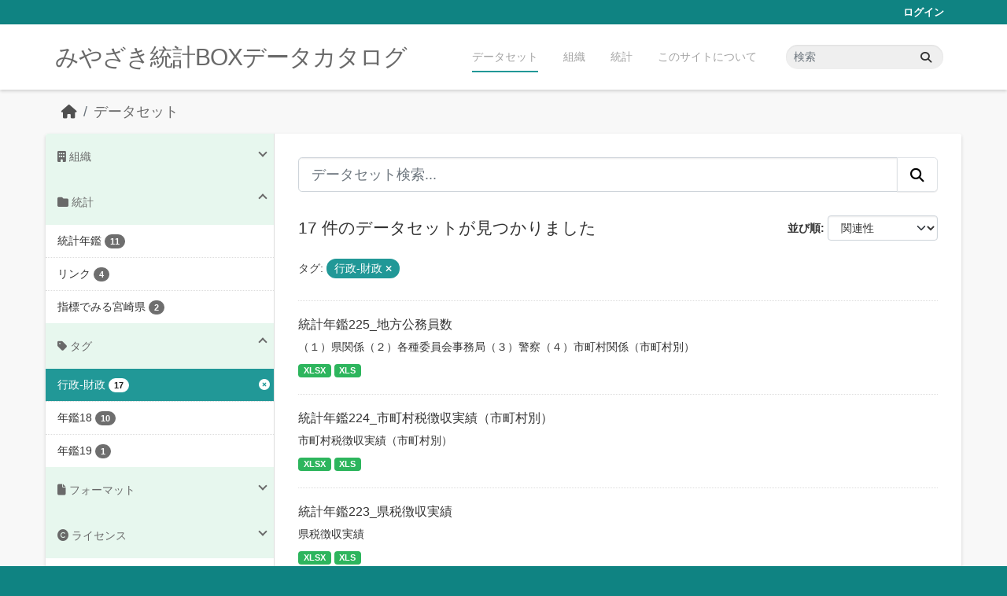

--- FILE ---
content_type: text/html; charset=utf-8
request_url: https://data.stat.pref.miyazaki.lg.jp/dataset/?_groups_limit=0&tags=%E8%A1%8C%E6%94%BF-%E8%B2%A1%E6%94%BF&_tags_limit=0
body_size: 6548
content:
<!DOCTYPE html>
<!--[if IE 9]> <html lang="ja" class="ie9"> <![endif]-->
<!--[if gt IE 8]><!--> <html lang="ja"  > <!--<![endif]-->
  <head>
    <meta charset="utf-8" />
      <meta name="csrf_field_name" content="_csrf_token" />
      <meta name="_csrf_token" content="IjllMmUxOWQzNzMzYThmZjAzYjIwNzE2OTgwMDI5Y2Q1OTk3Zjg0YjYi.aWf4FQ.vqYi0TZL01IrAJ0vbLXk_TPE3iI" />

      <meta name="generator" content="ckan 2.11.3" />
      <meta name="viewport" content="width=device-width, initial-scale=1.0">
    <title>データセット - みやざき統計BOXデータカタログ</title>

    
    <link rel="shortcut icon" href="/favicon.ico" />
    
    
      
      
      
    
    


    
    <link href="/webassets/base/51d427fe_main.css" rel="stylesheet"/>
<link href="/webassets/ckanext-miyazaki-stat-theme/1172d388_custom.css" rel="stylesheet"/>
    
    <!-- Google Tag Manager -->
    <script>(function(w,d,s,l,i){w[l]=w[l]||[];w[l].push({'gtm.start':
    new Date().getTime(),event:'gtm.js'});var f=d.getElementsByTagName(s)[0],
    j=d.createElement(s),dl=l!='dataLayer'?'&l='+l:'';j.async=true;j.src=
    'https://www.googletagmanager.com/gtm.js?id='+i+dl;f.parentNode.insertBefore(j,f);
    })(window,document,'script','dataLayer','GTM-M7MT2GW');</script>
    <!-- End Google Tag Manager -->
    
    


  </head>

  
  <body data-site-root="https://data.stat.pref.miyazaki.lg.jp/" data-locale-root="https://data.stat.pref.miyazaki.lg.jp/" >

    
    <!-- Google Tag Manager (noscript) -->
    <noscript><iframe src="https://www.googletagmanager.com/ns.html?id=GTM-M7MT2GW"
    height="0" width="0" style="display:none;visibility:hidden"></iframe></noscript>
    <!-- End Google Tag Manager (noscript) -->
    
    <div class="visually-hidden-focusable"><a href="#content">Skip to main content</a></div>
  


  
    

 
<div class="account-masthead">
  <div class="container">
     
    <nav class="account not-authed" aria-label="Account">
      <ul class="list-unstyled">
        
        <li><a href="/user/login">ログイン</a></li>
         
      </ul>
    </nav>
     
  </div>
</div>

<header class="masthead">
  <div class="container">
      
    <nav class="navbar navbar-expand-lg navbar-light">
      <hgroup class="header-text-logo navbar-left">

      
      
      <h1>
        <a href="/">みやざき統計BOXデータカタログ</a>
      </h1>
      
      
      

       </hgroup>
      <button class="navbar-toggler" type="button" data-bs-toggle="collapse" data-bs-target="#main-navigation-toggle"
        aria-controls="main-navigation-toggle" aria-expanded="false" aria-label="Toggle navigation">
        <span class="fa fa-bars text-white"></span>
      </button>

      <div class="main-navbar collapse navbar-collapse" id="main-navigation-toggle">
        <ul class="navbar-nav ms-auto mb-2 mb-lg-0">
          
            
<li class="active"><a href="/dataset/">データセット</a></li><li><a href="/organization/">組織</a></li><li><a href="/group/">統計</a></li><li><a href="/about">このサイトについて</a></li>

          </ul>

      
      
          <form class="d-flex site-search" action="/dataset/" method="get">
              <label class="d-none" for="field-sitewide-search">Search Datasets...</label>
              <input id="field-sitewide-search" class="form-control me-2"  type="text" name="q" placeholder="検索" aria-label="データセット検索..."/>
              <button class="btn" type="submit" aria-label="Submit"><i class="fa fa-search"></i></button>
          </form>
      
      </div>
    </nav>
  </div>
</header>

  
    <div class="main">
      <div id="content" class="container">
        
          
            <div class="flash-messages">
              
                
              
            </div>
          

          
            <div class="toolbar" role="navigation" aria-label="Breadcrumb">
              
                
                  <ol class="breadcrumb">
                    
<li class="home"><a href="/" aria-label="ホーム"><i class="fa fa-home"></i><span> ホーム</span></a></li>
                    
  <li class="active"><a href="/dataset/">データセット</a></li>

                  </ol>
                
              
            </div>
          

          <div class="row wrapper">
            
            
            

            
              <aside class="secondary col-md-3">
                
                
  <div class="filters">
    <div>
      
        

    
    
	
	    
		<section class="module module-narrow module-shallow">
		    
<h2 class="module-heading">
    
    
    
    
    
    
    <i class="fas fa-building"></i>
    組織
</h2>

		    
			
			    
				<nav aria-label="組織">
				    <ul class="list-unstyled nav nav-simple nav-facet">
					
					    
					    
					    
					    
					    <li class="nav-item ">
						<a href="/dataset/?_groups_limit=0&amp;tags=%E8%A1%8C%E6%94%BF-%E8%B2%A1%E6%94%BF&amp;_tags_limit=0&amp;organization=tokei" title="">
						    <span class="item-label">00統計調査課</span>
						    <span class="hidden separator"> - </span>
						    <span class="item-count badge">13</span>

							
						</a>
					    </li>
					
					    
					    
					    
					    
					    <li class="nav-item ">
						<a href="/dataset/?_groups_limit=0&amp;tags=%E8%A1%8C%E6%94%BF-%E8%B2%A1%E6%94%BF&amp;_tags_limit=0&amp;organization=sicyouson" title="">
						    <span class="item-label">市町村課</span>
						    <span class="hidden separator"> - </span>
						    <span class="item-count badge">2</span>

							
						</a>
					    </li>
					
					    
					    
					    
					    
					    <li class="nav-item ">
						<a href="/dataset/?_groups_limit=0&amp;tags=%E8%A1%8C%E6%94%BF-%E8%B2%A1%E6%94%BF&amp;_tags_limit=0&amp;organization=zaisei" title="">
						    <span class="item-label">財政</span>
						    <span class="hidden separator"> - </span>
						    <span class="item-count badge">2</span>

							
						</a>
					    </li>
					
				    </ul>
				</nav>

				<p class="module-footer">
				    
					
				    
				</p>
			    
			
		    
		</section>
	    
	
    

      
        

    
    
	
	    
		<section class="module module-narrow module-shallow">
		    
<h2 class="module-heading">
    
    
    
    
    
    
    <i class="fas fa-folder"></i>
    統計
</h2>

		    
			
			    
				<nav aria-label="グループ">
				    <ul class="list-unstyled nav nav-simple nav-facet">
					
					    
					    
					    
					    
					    <li class="nav-item ">
						<a href="/dataset/?_groups_limit=0&amp;tags=%E8%A1%8C%E6%94%BF-%E8%B2%A1%E6%94%BF&amp;_tags_limit=0&amp;groups=nenkan" title="">
						    <span class="item-label">統計年鑑</span>
						    <span class="hidden separator"> - </span>
						    <span class="item-count badge">11</span>

							
						</a>
					    </li>
					
					    
					    
					    
					    
					    <li class="nav-item ">
						<a href="/dataset/?_groups_limit=0&amp;tags=%E8%A1%8C%E6%94%BF-%E8%B2%A1%E6%94%BF&amp;_tags_limit=0&amp;groups=link" title="">
						    <span class="item-label">リンク</span>
						    <span class="hidden separator"> - </span>
						    <span class="item-count badge">4</span>

							
						</a>
					    </li>
					
					    
					    
					    
					    
					    <li class="nav-item ">
						<a href="/dataset/?_groups_limit=0&amp;tags=%E8%A1%8C%E6%94%BF-%E8%B2%A1%E6%94%BF&amp;_tags_limit=0&amp;groups=sihyoumiyazaki" title="">
						    <span class="item-label">指標でみる宮崎県</span>
						    <span class="hidden separator"> - </span>
						    <span class="item-count badge">2</span>

							
						</a>
					    </li>
					
				    </ul>
				</nav>

				<p class="module-footer">
				    
					<a href="/dataset/?tags=%E8%A1%8C%E6%94%BF-%E8%B2%A1%E6%94%BF&amp;_tags_limit=0" class="read-more">人気のある グループ のみを表示</a>
				    
				</p>
			    
			
		    
		</section>
	    
	
    

      
        

    
    
	
	    
		<section class="module module-narrow module-shallow">
		    
<h2 class="module-heading">
    
    
    
    
    
    
    <i class="fas fa-tag"></i>
    タグ
</h2>

		    
			
			    
				<nav aria-label="タグ">
				    <ul class="list-unstyled nav nav-simple nav-facet">
					
					    
					    
					    
					    
					    <li class="nav-item  active">
						<a href="/dataset/?_groups_limit=0&amp;_tags_limit=0" title="">
						    <span class="item-label">行政-財政</span>
						    <span class="hidden separator"> - </span>
						    <span class="item-count badge">17</span>

							<span class="facet-close"> <i class="fa fa-solid fa-circle-xmark"></i></span>
						</a>
					    </li>
					
					    
					    
					    
					    
					    <li class="nav-item ">
						<a href="/dataset/?_groups_limit=0&amp;tags=%E8%A1%8C%E6%94%BF-%E8%B2%A1%E6%94%BF&amp;_tags_limit=0&amp;tags=%E5%B9%B4%E9%91%9118" title="">
						    <span class="item-label">年鑑18</span>
						    <span class="hidden separator"> - </span>
						    <span class="item-count badge">10</span>

							
						</a>
					    </li>
					
					    
					    
					    
					    
					    <li class="nav-item ">
						<a href="/dataset/?_groups_limit=0&amp;tags=%E8%A1%8C%E6%94%BF-%E8%B2%A1%E6%94%BF&amp;_tags_limit=0&amp;tags=%E5%B9%B4%E9%91%9119" title="">
						    <span class="item-label">年鑑19</span>
						    <span class="hidden separator"> - </span>
						    <span class="item-count badge">1</span>

							
						</a>
					    </li>
					
				    </ul>
				</nav>

				<p class="module-footer">
				    
					<a href="/dataset/?_groups_limit=0&amp;tags=%E8%A1%8C%E6%94%BF-%E8%B2%A1%E6%94%BF" class="read-more">人気のある タグ のみを表示</a>
				    
				</p>
			    
			
		    
		</section>
	    
	
    

      
        

    
    
	
	    
		<section class="module module-narrow module-shallow">
		    
<h2 class="module-heading">
    
    
    
    
    
    
    <i class="fas fa-file"></i>
    フォーマット
</h2>

		    
			
			    
				<nav aria-label="フォーマット">
				    <ul class="list-unstyled nav nav-simple nav-facet">
					
					    
					    
					    
					    
					    <li class="nav-item ">
						<a href="/dataset/?_groups_limit=0&amp;tags=%E8%A1%8C%E6%94%BF-%E8%B2%A1%E6%94%BF&amp;_tags_limit=0&amp;res_format=XLS" title="">
						    <span class="item-label">XLS</span>
						    <span class="hidden separator"> - </span>
						    <span class="item-count badge">13</span>

							
						</a>
					    </li>
					
					    
					    
					    
					    
					    <li class="nav-item ">
						<a href="/dataset/?_groups_limit=0&amp;tags=%E8%A1%8C%E6%94%BF-%E8%B2%A1%E6%94%BF&amp;_tags_limit=0&amp;res_format=XLSX" title="">
						    <span class="item-label">XLSX</span>
						    <span class="hidden separator"> - </span>
						    <span class="item-count badge">13</span>

							
						</a>
					    </li>
					
				    </ul>
				</nav>

				<p class="module-footer">
				    
					
				    
				</p>
			    
			
		    
		</section>
	    
	
    

      
        

    
    
	
	    
		<section class="module module-narrow module-shallow">
		    
<h2 class="module-heading">
    
    
    
    
    
    
    <i class="fas fa-copyright"></i>
    ライセンス
</h2>

		    
			
			    
				<nav aria-label="ライセンス">
				    <ul class="list-unstyled nav nav-simple nav-facet">
					
					    
					    
					    
					    
					    <li class="nav-item ">
						<a href="/dataset/?_groups_limit=0&amp;tags=%E8%A1%8C%E6%94%BF-%E8%B2%A1%E6%94%BF&amp;_tags_limit=0&amp;license_id=cc-by" title="">
						    <span class="item-label">クリエイティブ・コモンズ 表示</span>
						    <span class="hidden separator"> - </span>
						    <span class="item-count badge">17</span>

							
						</a>
					    </li>
					
				    </ul>
				</nav>

				<p class="module-footer">
				    
					
				    
				</p>
			    
			
		    
		</section>
	    
	
    

      
    </div>
    <a class="close no-text hide-filters"><i class="fa fa-times-circle"></i><span class="text">close</span></a>
  </div>

              </aside>
            

            
              <div class="primary col-md-9 col-xs-12" role="main">
                
                
  <section class="module">
    <div class="module-content">
      
        
      
      
        
        
        







<form id="dataset-search-form" class="search-form" method="get" data-module="select-switch">

  
<div class="input-group search-input-group">
  <input aria-label="データセット検索..." id="field-giant-search" type="text" class="form-control form-control-lg" name="q" value="" autocomplete="off" placeholder="データセット検索...">
  
  <button class="btn btn-default btn-lg" type="submit" value="search" aria-label="Submit">
    <i class="fa fa-search"></i>
  </button>
  
</div>


  
    <span>






<input type="hidden" name="tags" value="行政-財政" />



</span>
  

  
    
      <div class="form-group control-order-by">
        <label for="field-order-by">並び順</label>
        <select id="field-order-by" name="sort" class="form-control form-select">
          
            
              <option value="score desc, metadata_modified desc" selected="selected">関連性</option>
            
          
            
              <option value="title_string asc">名前で昇順</option>
            
          
            
              <option value="title_string desc">名前で降順</option>
            
          
            
              <option value="metadata_modified desc">最終更新日</option>
            
          
        </select>
        
        <button class="btn btn-default js-hide" type="submit">Go</button>
        
      </div>
    
  

  
    <h1>
    
      

  
    
  

17 件のデータセットが見つかりました
    
    </h1>
  

  
    
      <p class="filter-list">
        
          
          <span class="facet">タグ:</span>
          
            <span class="filtered pill">行政-財政
              <a href="/dataset/?_groups_limit=0&amp;_tags_limit=0" class="remove" title="削除"><i class="fa fa-times"></i></a>
            </span>
          
        
      </p>
      <a class="show-filters btn btn-default">フィルタ結果</a>
    
  

</form>




      
      
        

  
    <ul class="dataset-list list-unstyled">
    	
	      
	        




  <li class="dataset-item">
    
      <div class="dataset-content">
        
          <h2 class="dataset-heading">
            
              
            
            
    <a href="/dataset/nenkan-242" title="統計年鑑225_地方公務員数">
      統計年鑑225_地方公務員数
    </a>
            
            
              
            
          </h2>
        
        
          
            <div>（１）県関係（２）各種委員会事務局（３）警察（４）市町村関係（市町村別）</div>
          
        
      </div>
      
        
          
            <ul class="dataset-resources list-unstyled">
              
                
                <li>
                  <a href="/dataset/nenkan-242" class="badge badge-default" data-format="xlsx">XLSX</a>
                </li>
                
                <li>
                  <a href="/dataset/nenkan-242" class="badge badge-default" data-format="xls">XLS</a>
                </li>
                
              
            </ul>
          
        
      
    
  </li>

	      
	        




  <li class="dataset-item">
    
      <div class="dataset-content">
        
          <h2 class="dataset-heading">
            
              
            
            
    <a href="/dataset/nenkan-155" title="統計年鑑224_市町村税徴収実績（市町村別）">
      統計年鑑224_市町村税徴収実績（市町村別）
    </a>
            
            
              
            
          </h2>
        
        
          
            <div>市町村税徴収実績（市町村別）</div>
          
        
      </div>
      
        
          
            <ul class="dataset-resources list-unstyled">
              
                
                <li>
                  <a href="/dataset/nenkan-155" class="badge badge-default" data-format="xlsx">XLSX</a>
                </li>
                
                <li>
                  <a href="/dataset/nenkan-155" class="badge badge-default" data-format="xls">XLS</a>
                </li>
                
              
            </ul>
          
        
      
    
  </li>

	      
	        




  <li class="dataset-item">
    
      <div class="dataset-content">
        
          <h2 class="dataset-heading">
            
              
            
            
    <a href="/dataset/nenkan-142" title="統計年鑑223_県税徴収実績">
      統計年鑑223_県税徴収実績
    </a>
            
            
              
            
          </h2>
        
        
          
            <div>県税徴収実績</div>
          
        
      </div>
      
        
          
            <ul class="dataset-resources list-unstyled">
              
                
                <li>
                  <a href="/dataset/nenkan-142" class="badge badge-default" data-format="xlsx">XLSX</a>
                </li>
                
                <li>
                  <a href="/dataset/nenkan-142" class="badge badge-default" data-format="xls">XLS</a>
                </li>
                
              
            </ul>
          
        
      
    
  </li>

	      
	        




  <li class="dataset-item">
    
      <div class="dataset-content">
        
          <h2 class="dataset-heading">
            
              
            
            
    <a href="/dataset/nenkan-120" title="統計年鑑222_国税徴収実績">
      統計年鑑222_国税徴収実績
    </a>
            
            
              
            
          </h2>
        
        
          
            <div>国税徴収実績</div>
          
        
      </div>
      
        
          
            <ul class="dataset-resources list-unstyled">
              
                
                <li>
                  <a href="/dataset/nenkan-120" class="badge badge-default" data-format="xlsx">XLSX</a>
                </li>
                
                <li>
                  <a href="/dataset/nenkan-120" class="badge badge-default" data-format="xls">XLS</a>
                </li>
                
              
            </ul>
          
        
      
    
  </li>

	      
	        




  <li class="dataset-item">
    
      <div class="dataset-content">
        
          <h2 class="dataset-heading">
            
              
            
            
    <a href="/dataset/nenkan-154" title="統計年鑑221_市町村債現在高">
      統計年鑑221_市町村債現在高
    </a>
            
            
              
            
          </h2>
        
        
          
            <div>市町村債現在高</div>
          
        
      </div>
      
        
          
            <ul class="dataset-resources list-unstyled">
              
                
                <li>
                  <a href="/dataset/nenkan-154" class="badge badge-default" data-format="xlsx">XLSX</a>
                </li>
                
                <li>
                  <a href="/dataset/nenkan-154" class="badge badge-default" data-format="xls">XLS</a>
                </li>
                
              
            </ul>
          
        
      
    
  </li>

	      
	        




  <li class="dataset-item">
    
      <div class="dataset-content">
        
          <h2 class="dataset-heading">
            
              
            
            
    <a href="/dataset/nenkan-156" title="統計年鑑220_市町村普通会計歳入歳出決算額（市町村別）">
      統計年鑑220_市町村普通会計歳入歳出決算額（市町村別）
    </a>
            
            
              
            
          </h2>
        
        
          
            <div>市町村普通会計歳入歳出決算額（市町村別）</div>
          
        
      </div>
      
        
          
            <ul class="dataset-resources list-unstyled">
              
                
                <li>
                  <a href="/dataset/nenkan-156" class="badge badge-default" data-format="xlsx">XLSX</a>
                </li>
                
                <li>
                  <a href="/dataset/nenkan-156" class="badge badge-default" data-format="xls">XLS</a>
                </li>
                
              
            </ul>
          
        
      
    
  </li>

	      
	        




  <li class="dataset-item">
    
      <div class="dataset-content">
        
          <h2 class="dataset-heading">
            
              
            
            
    <a href="/dataset/nenkan-81" title="統計年鑑219_県債">
      統計年鑑219_県債
    </a>
            
            
              
            
          </h2>
        
        
          
            <div>県債</div>
          
        
      </div>
      
        
          
            <ul class="dataset-resources list-unstyled">
              
                
                <li>
                  <a href="/dataset/nenkan-81" class="badge badge-default" data-format="xlsx">XLSX</a>
                </li>
                
                <li>
                  <a href="/dataset/nenkan-81" class="badge badge-default" data-format="xls">XLS</a>
                </li>
                
              
            </ul>
          
        
      
    
  </li>

	      
	        




  <li class="dataset-item">
    
      <div class="dataset-content">
        
          <h2 class="dataset-heading">
            
              
            
            
    <a href="/dataset/nenkan-127" title="統計年鑑218_財産">
      統計年鑑218_財産
    </a>
            
            
              
            
          </h2>
        
        
          
            <div>（１）公有財産（２）物品（３）債権（４）基金</div>
          
        
      </div>
      
        
          
            <ul class="dataset-resources list-unstyled">
              
                
                <li>
                  <a href="/dataset/nenkan-127" class="badge badge-default" data-format="xlsx">XLSX</a>
                </li>
                
                <li>
                  <a href="/dataset/nenkan-127" class="badge badge-default" data-format="xls">XLS</a>
                </li>
                
              
            </ul>
          
        
      
    
  </li>

	      
	        




  <li class="dataset-item">
    
      <div class="dataset-content">
        
          <h2 class="dataset-heading">
            
              
            
            
    <a href="/dataset/nenkan-99" title="統計年鑑217_県立病院事業決算額">
      統計年鑑217_県立病院事業決算額
    </a>
            
            
              
            
          </h2>
        
        
          
            <div>県立病院事業決算額</div>
          
        
      </div>
      
        
          
            <ul class="dataset-resources list-unstyled">
              
                
                <li>
                  <a href="/dataset/nenkan-99" class="badge badge-default" data-format="xlsx">XLSX</a>
                </li>
                
                <li>
                  <a href="/dataset/nenkan-99" class="badge badge-default" data-format="xls">XLS</a>
                </li>
                
              
            </ul>
          
        
      
    
  </li>

	      
	        




  <li class="dataset-item">
    
      <div class="dataset-content">
        
          <h2 class="dataset-heading">
            
              
            
            
    <a href="/dataset/nenkan-86" title="統計年鑑216_県公営企業会計決算額">
      統計年鑑216_県公営企業会計決算額
    </a>
            
            
              
            
          </h2>
        
        
          
            <div>（１）電気事業（２）工業用水道事業（３）地域振興事業</div>
          
        
      </div>
      
        
          
            <ul class="dataset-resources list-unstyled">
              
                
                <li>
                  <a href="/dataset/nenkan-86" class="badge badge-default" data-format="xlsx">XLSX</a>
                </li>
                
                <li>
                  <a href="/dataset/nenkan-86" class="badge badge-default" data-format="xls">XLS</a>
                </li>
                
              
            </ul>
          
        
      
    
  </li>

	      
	        




  <li class="dataset-item">
    
      <div class="dataset-content">
        
          <h2 class="dataset-heading">
            
              
            
            
    <a href="/dataset/nenkan-87" title="統計年鑑215_県歳入歳出決算額">
      統計年鑑215_県歳入歳出決算額
    </a>
            
            
              
            
          </h2>
        
        
          
            <div>（１）一般会計歳入（２）一般会計歳出（３）特別会計歳入歳出</div>
          
        
      </div>
      
        
          
            <ul class="dataset-resources list-unstyled">
              
                
                <li>
                  <a href="/dataset/nenkan-87" class="badge badge-default" data-format="xlsx">XLSX</a>
                </li>
                
                <li>
                  <a href="/dataset/nenkan-87" class="badge badge-default" data-format="xls">XLS</a>
                </li>
                
              
            </ul>
          
        
      
    
  </li>

	      
	        




  <li class="dataset-item">
    
      <div class="dataset-content">
        
          <h2 class="dataset-heading">
            
              
            
            
    <a href="/dataset/sihyou-43" title="指標でみる宮崎県_2市町村_10財政">
      指標でみる宮崎県_2市町村_10財政
    </a>
            
            
              
            
          </h2>
        
        
          
            <div>市町村ごとの財政（財政力、歳入）に関する指標をまとめたもの
ーーー
財政力指数、将来負担比率、経常収支比率、実質公債費比率、自主財源比率、市町村税徴収率、歳入総額、市町村税収入済額、地方債現在高</div>
          
        
      </div>
      
        
          
            <ul class="dataset-resources list-unstyled">
              
                
                <li>
                  <a href="/dataset/sihyou-43" class="badge badge-default" data-format="xlsx">XLSX</a>
                </li>
                
                <li>
                  <a href="/dataset/sihyou-43" class="badge badge-default" data-format="xls">XLS</a>
                </li>
                
              
            </ul>
          
        
      
    
  </li>

	      
	        




  <li class="dataset-item">
    
      <div class="dataset-content">
        
          <h2 class="dataset-heading">
            
              
            
            
    <a href="/dataset/sihyou-42" title="指標でみる宮崎県_1都道府県_13財政">
      指標でみる宮崎県_1都道府県_13財政
    </a>
            
            
              
            
          </h2>
        
        
          
            <div>都道府県の財政（財政力、歳入、歳出）に関する指標をまとめたもの</div>
          
        
      </div>
      
        
          
            <ul class="dataset-resources list-unstyled">
              
                
                <li>
                  <a href="/dataset/sihyou-42" class="badge badge-default" data-format="xlsx">XLSX</a>
                </li>
                
                <li>
                  <a href="/dataset/sihyou-42" class="badge badge-default" data-format="xls">XLS</a>
                </li>
                
              
            </ul>
          
        
      
    
  </li>

	      
	        




  <li class="dataset-item">
    
      <div class="dataset-content">
        
          <h2 class="dataset-heading">
            
              
            
            
    <a href="/dataset/hp-30" title="地方財政状況調査・公共施設状況調査">
      地方財政状況調査・公共施設状況調査
    </a>
            
            
              
            
          </h2>
        
        
          
            <div><a href="http://www.pref.miyazaki.lg.jp/kense/shichoson/joho/gaikyo/index.html" rel="noopener">http://www.pref.miyazaki.lg.jp/kense/shichoson/joho/gaikyo/index.html</a>
主要調査事項は、普通会計（決算収支、歳入内訳、目的別歳出内訳、性質別歳出内訳、歳出内訳及び財源内訳）と公営企業会計（損益計算書、貸借対照表、資本的収支、財務分析）、市町村が所有又は管理している公共施設の状況等。</div>
          
        
      </div>
      
        
      
    
  </li>

	      
	        




  <li class="dataset-item">
    
      <div class="dataset-content">
        
          <h2 class="dataset-heading">
            
              
            
            
    <a href="/dataset/hp-29" title="市町村税課税状況等の調">
      市町村税課税状況等の調
    </a>
            
            
              
            
          </h2>
        
        
          
            <div><a href="http://www.pref.miyazaki.lg.jp/kense/shichoson/joho/jokyo/index.html" rel="noopener">http://www.pref.miyazaki.lg.jp/kense/shichoson/joho/jokyo/index.html</a>
市町村税の概況、課税の状況、徴収経費等をとりまとめ、税務行政の基礎資料とする。主要調査事項は、市町村民税の納税義務者、課税標準額、軽自動車税、入湯税、事業所税等の税額、市町村税の徴収に要する経費等。</div>
          
        
      </div>
      
        
      
    
  </li>

	      
	        




  <li class="dataset-item">
    
      <div class="dataset-content">
        
          <h2 class="dataset-heading">
            
              
            
            
    <a href="/dataset/hp-4" title="地方財政状況調査">
      地方財政状況調査
    </a>
            
            
              
            
          </h2>
        
        
          
            <div><a href="http://www.soumu.go.jp/iken/jokyo_chousa_shiryo.html" rel="noopener">http://www.soumu.go.jp/iken/jokyo_chousa_shiryo.html</a>
地方財政全体の決算状況の把握のため。</div>
          
        
      </div>
      
        
      
    
  </li>

	      
	        




  <li class="dataset-item">
    
      <div class="dataset-content">
        
          <h2 class="dataset-heading">
            
              
            
            
    <a href="/dataset/hp-3" title="地方公共団体消費状況等調査">
      地方公共団体消費状況等調査
    </a>
            
            
              
            
          </h2>
        
        
          
            <div><a href="https://www.esri.cao.go.jp/jp/sna/sonota/thihou/thihou_top.html" rel="noopener">https://www.esri.cao.go.jp/jp/sna/sonota/thihou/thihou_top.html</a>
国民経済計算統計の作成のため、地方公共団体予算のうち、国民経済計算における消費に関連する特定項目等について調査するもの。</div>
          
        
      </div>
      
        
      
    
  </li>

	      
	    
    </ul>
  

      
    </div>

    
      
    
  </section>

  
    <section class="module">
      <div class="module-content">
        
          <small>
            
            
            API Keyを使ってこのレジストリーにもアクセス可能です <a href="/api/3">API</a> (see <a href="https://docs.ckan.org/en/2.11/api/">APIドキュメント</a>). 
          </small>
        
      </div>
    </section>
  

              </div>
            
          </div>
        
      </div>
    </div>
  
    <footer class="site-footer">
  <div class="container">
    
    <div class="row">
      <div class="col-md-8 footer-links">
        
          <ul class="list-unstyled">
            
              <li><a href="/about">About みやざき統計BOXデータカタログ</a></li>
            
          </ul>
          <ul class="list-unstyled">
            
              
              <li><a href="https://docs.ckan.org/en/2.11/api/">CKAN API</a></li>
              <li><a href="https://www.ckan.org/">CKANアソシエーション</a></li>
              <li><a href="https://www.opendefinition.org/od/"><img src="/base/images/od_80x15_blue.png" alt="Open Data"></a></li>
            
          </ul>
        
      </div>
      <div class="col-md-4 attribution">
        
          <p><strong>Powered by</strong> <a class="hide-text ckan-footer-logo" href="http://ckan.org">CKAN</a></p>
        
        

      </div>
    </div>
    
  </div>
</footer>
  
  
  
  
    
    
    
    <script src="https://kit.fontawesome.com/8e004c27cb.js" crossorigin="anonymous"></script>


    
    <link href="/webassets/vendor/f3b8236b_select2.css" rel="stylesheet"/>
<link href="/webassets/vendor/53df638c_fontawesome.css" rel="stylesheet"/>
    <script src="/webassets/vendor/240e5086_jquery.js" type="text/javascript"></script>
<script src="/webassets/vendor/773d6354_vendor.js" type="text/javascript"></script>
<script src="/webassets/vendor/6d1ad7e6_bootstrap.js" type="text/javascript"></script>
<script src="/webassets/vendor/529a0eb7_htmx.js" type="text/javascript"></script>
<script src="/webassets/base/a65ea3a0_main.js" type="text/javascript"></script>
<script src="/webassets/base/b1def42f_ckan.js" type="text/javascript"></script>
<script src="/webassets/ckanext-miyazaki-stat-theme/b88fcba1_custom.js" type="text/javascript"></script>
  </body>
</html>